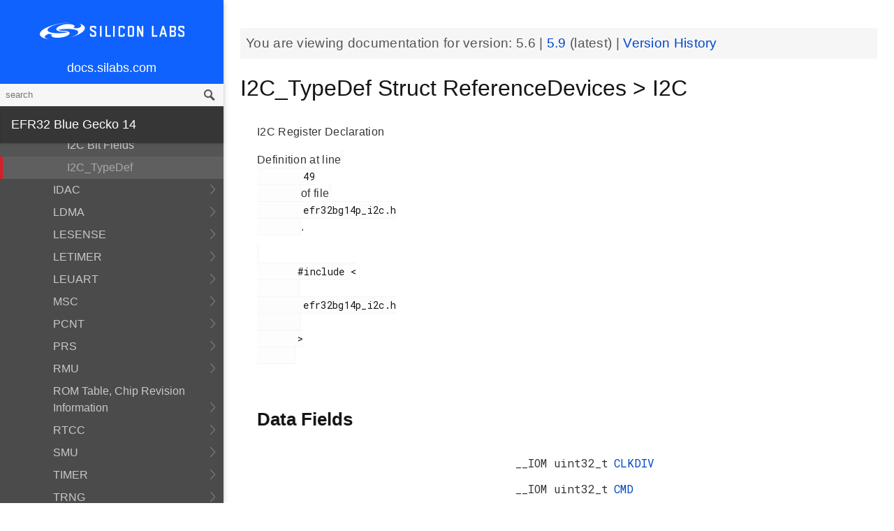

--- FILE ---
content_type: text/html; charset=utf-8
request_url: https://docs.silabs.com/mcu/5.6/efr32bg14/structI2C-TypeDef
body_size: 8553
content:
<!DOCTYPE html>
<html lang="en">
 <head>
  <script async="" src="https://www.googletagmanager.com/gtag/js?id=UA-160330710-1">
  </script>
  <script>
   window.dataLayer = window.dataLayer || [];
function gtag(){dataLayer.push(arguments);}
gtag('js', new Date());
gtag('config', 'UA-160330710-1');
  </script>
  <meta charset="utf-8"/>
  <meta content="IE=edge,chrome=1" http-equiv="X-UA-Compatible"/>
  <meta content="width=device-width, initial-scale=1.0, maximum-scale=1, user-scalable=0" name="viewport"/>
  <meta name="google" value="notranslate"/>
  <meta content="yes" name="mobile-web-app-capable"/>
  <meta content="yes" name="apple-mobile-web-app-capable"/>
  <meta content="black-translucent" name="apple-mobile-web-app-status-bar-style"/>
  <meta content="#444547" name="theme-color"/>
  <meta content="width=device-width, initial-scale=1, user-scalable=no" name="viewport"/>
  <meta content="Software API documentation" name="content-type"/>
  <meta content="32 bit MCU SDK" name="software-development-kits"/>
  <meta content="Wireless" name="product-line"/>
  <meta content="Bluetooth Low Energy" name="product-category"/>
  <meta content="EFR32BG12 Series 1 SoC, EFR32BG13 Series 1 SoC, EFR32BG14 Series 1 SoC, EFR32BG1 Series 1 SoC, EFR32BG21 Series 2 SoC, EFR32BG1 Series 1 Modules, EFR32BG13 Series 1 Modules " name="product-family"/>
  <meta content="Microcontrollers,Microcontrollers|32-bit MCUs,Microcontrollers|32-bit MCUs|Zero Gecko" name="product-hierarchy"/>
  <meta content="Documents,Documents|MCU,Documents|MCU|efr32bg14,Documents|MCU|efr32bg14|v5.6" name="docs-hierarchy"/>
  <title>
   I2C_TypeDef Struct ReferenceDevices &gt; I2C - v5.6 - MCU EFR32BG14 API Documentation Silicon Labs
  </title>
  <link href="/assets/styles.css" rel="stylesheet"/>
  <script src="http://assets.adobedtm.com/3190d43a5459fc8adf7e79701f27ec76e8640f17/satelliteLib-90b20114fd9a5a718deac08d9895cd97209e7a18.js">
  </script>
 </head>
 <body>
  <nav class="navbar">
   <div class="search-bar">
    <input class="search-input" placeholder="search"/>
    <input class="search-button" type="button"/>
   </div>
   <div class="menu-icon">
   </div>
   <div class="container">
    <a href="https://docs.silabs.com/">
     docs.silabs.com
    </a>
   </div>
  </nav>
  <nav class="menu nocontent">
   <div class="top">
    <a class="logo" href="https://silabs.com/">
    </a>
    <a class="home" href="https://docs.silabs.com/">
     docs.silabs.com
    </a>
    <div class="search-bar">
     <input class="search-input" placeholder="search"/>
     <input class="search-button" type="button"/>
     <div class="search-site">
      <h5>
       Search in:
      </h5>
      <div class="search-site-selector">
       <span class="root" data-level="0">
        docs
       </span>
      </div>
     </div>
    </div>
   </div>
   <div class="main">
    <h3 id="efr32-blue-gecko-14">
     EFR32 Blue Gecko 14
    </h3>
    <ul>
     <li>
      <a href="index">
       MCU and Peripherals
      </a>
     </li>
     <li>
      <a href="modules">
       Modules
      </a>
      <ul>
       <li>
        <a href="group-BSP">
         BSP
        </a>
        <ul>
         <li>
          <a href="group-BSP-DK">
           API for DKs
          </a>
          <ul>
           <li>
            <a href="structBC-TypeDef">
             BC_TypeDef
            </a>
           </li>
          </ul>
         </li>
         <li>
          <a href="group-BSP-STK">
           API for STKs and WSTKs
          </a>
          <ul>
           <li>
            <a href="structBCP-Packet">
             BCP_Packet
            </a>
           </li>
           <li>
            <a href="structBCP-Packet-">
             BCP_Packet_
            </a>
           </li>
           <li>
            <a href="structBCP-PacketHeader">
             BCP_PacketHeader
            </a>
           </li>
          </ul>
         </li>
         <li>
          <a href="group-BSPCOMMON">
           Common BSP for all kits
          </a>
         </li>
         <li>
          <a href="group-BSP-INIT">
           Device Initialization
          </a>
         </li>
         <li>
          <a href="group-TBSense-BSP">
           Thunderboard Sense BSP
          </a>
          <ul>
           <li>
            <a href="group-BAP">
             BAP - Barometric Pressure Sensor
            </a>
            <ul>
             <li>
              <a href="struct-BAP-Config">
               __BAP_Config
              </a>
             </li>
            </ul>
           </li>
           <li>
            <a href="group-BOARD-4160">
             BOARD Module for Thunderboard Sense
            </a>
            <ul>
             <li>
              <a href="group-PIC-defs">
               Power and Interrupt Controller Definitions
              </a>
             </li>
            </ul>
           </li>
           <li>
            <a href="group-BOARD-4166">
             BOARD Module for Thunderboard Sense 2
            </a>
           </li>
           <li>
            <a href="group-CCS811">
             CCS811 - Indoor Air Quality Sensor
            </a>
           </li>
           <li>
            <a href="group-HALL">
             HALL - Hall Effect Sensor
            </a>
            <ul>
             <li>
              <a href="group-Si7210">
               Si7210 - Hall Effect Sensor
              </a>
             </li>
             <li>
              <a href="struct-HALL-Config">
               __HALL_Config
              </a>
             </li>
            </ul>
           </li>
           <li>
            <a href="group-ICM20648">
             ICM20648 - 6-axis Motion Sensor Driver
            </a>
           </li>
           <li>
            <a href="group-IMU">
             IMU - Inertial Measurement Unit
            </a>
            <ul>
             <li>
              <a href="struct-IMU-SensorFusion">
               _IMU_SensorFusion
              </a>
             </li>
            </ul>
           </li>
           <li>
            <a href="group-Mic">
             MIC - Microphone Driver (ADC)
            </a>
           </li>
           <li>
            <a href="group-Mic-i2s">
             MIC - Microphone Driver (I2S)
            </a>
           </li>
           <li>
            <a href="group-Si1133">
             SI1133 - Ambient Light and UV Index Sensor
            </a>
            <ul>
             <li>
              <a href="structSI1133-Coeff-TypeDef">
               SI1133_Coeff_TypeDef
              </a>
             </li>
             <li>
              <a href="structSI1133-LuxCoeff-TypeDef">
               SI1133_LuxCoeff_TypeDef
              </a>
             </li>
             <li>
              <a href="structSI1133-Samples-TypeDef">
               SI1133_Samples_TypeDef
              </a>
             </li>
            </ul>
           </li>
           <li>
            <a href="group-Si7021">
             SI7021 - Relative Humidity and Temperature Sensor
            </a>
           </li>
           <li>
            <a href="group-Util">
             Utility Functions
            </a>
           </li>
          </ul>
         </li>
        </ul>
       </li>
       <li>
        <a href="group-Parts">
         Devices
        </a>
        <ul>
         <li>
          <a href="group-EFR32BG14P-ACMP">
           ACMP
          </a>
          <ul>
           <li>
            <a href="group-EFR32BG14P-ACMP-BitFields">
             ACMP Bit Fields
            </a>
           </li>
           <li>
            <a href="structACMP-TypeDef">
             ACMP_TypeDef
            </a>
           </li>
          </ul>
         </li>
         <li>
          <a href="group-EFR32BG14P-ADC">
           ADC
          </a>
          <ul>
           <li>
            <a href="group-EFR32BG14P-ADC-BitFields">
             ADC Bit Fields
            </a>
           </li>
           <li>
            <a href="structADC-TypeDef">
             ADC_TypeDef
            </a>
           </li>
          </ul>
         </li>
         <li>
          <a href="group-EFR32BG14P-Alternate-Function">
           Alternate Function
          </a>
          <ul>
           <li>
            <a href="group-EFR32BG14P-AF-Pins">
             Alternate Function Pins
            </a>
           </li>
           <li>
            <a href="group-EFR32BG14P-AF-Ports">
             Alternate Function Ports
            </a>
           </li>
          </ul>
         </li>
         <li>
          <a href="group-EFR32BG14P-CMU">
           CMU
          </a>
          <ul>
           <li>
            <a href="group-EFR32BG14P-CMU-BitFields">
             CMU Bit Fields
            </a>
           </li>
           <li>
            <a href="structCMU-TypeDef">
             CMU_TypeDef
            </a>
           </li>
          </ul>
         </li>
         <li>
          <a href="group-EFR32BG14P-CRYOTIMER">
           CRYOTIMER
          </a>
          <ul>
           <li>
            <a href="group-EFR32BG14P-CRYOTIMER-BitFields">
             CRYOTIMER Bit Fields
            </a>
           </li>
           <li>
            <a href="structCRYOTIMER-TypeDef">
             CRYOTIMER_TypeDef
            </a>
           </li>
          </ul>
         </li>
         <li>
          <a href="group-EFR32BG14P-CRYPTO">
           CRYPTO
          </a>
          <ul>
           <li>
            <a href="group-EFR32BG14P-CRYPTO-BitFields">
             CRYPTO Bit Fields
            </a>
           </li>
           <li>
            <a href="structCRYPTO-TypeDef">
             CRYPTO_TypeDef
            </a>
           </li>
          </ul>
         </li>
         <li>
          <a href="group-EFR32BG14P-DMA-DESCRIPTOR">
           DMA Descriptor
          </a>
          <ul>
           <li>
            <a href="structDMA-DESCRIPTOR-TypeDef">
             DMA_DESCRIPTOR_TypeDef
            </a>
           </li>
          </ul>
         </li>
         <li>
          <a href="group-EFR32BG14P-DMAREQ">
           DMAREQ
          </a>
          <ul>
           <li>
            <a href="group-EFR32BG14P-DMAREQ-BitFields">
             DMAREQ Bit Fields
            </a>
           </li>
          </ul>
         </li>
         <li>
          <a href="group-EFR32BG14P-DEVINFO">
           Device Information and Calibration
          </a>
          <ul>
           <li>
            <a href="group-EFR32BG14P-DEVINFO-BitFields">
             DEVINFO Bit Fields
            </a>
           </li>
           <li>
            <a href="structDEVINFO-TypeDef">
             DEVINFO_TypeDef
            </a>
           </li>
          </ul>
         </li>
         <li>
          <a href="group-EFR32">
           EFR32
          </a>
         </li>
         <li>
          <a href="group-EFR32BG14P733F256GM48">
           EFR32BG14P733F256GM48
          </a>
          <ul>
           <li>
            <a href="group-EFR32BG14P733F256GM48-BitFields">
             Bit Fields
            </a>
            <ul>
             <li>
              <a href="group-EFR32BG14P733F256GM48-WTIMER">
               EFR32BG14P733F256GM48_WTIMER
              </a>
              <ul>
               <li>
                <a href="group-EFR32BG14P733F256GM48-WTIMER-BitFields">
                 WTIMER Bit Fields
                </a>
               </li>
              </ul>
             </li>
             <li>
              <a href="group-EFR32BG14P733F256GM48-UNLOCK">
               Unlock Codes
              </a>
             </li>
            </ul>
           </li>
           <li>
            <a href="group-EFR32BG14P733F256GM48-Core">
             Core
            </a>
           </li>
           <li>
            <a href="group-EFR32BG14P733F256GM48-Part">
             Part
            </a>
           </li>
           <li>
            <a href="group-EFR32BG14P733F256GM48-Peripheral-Declaration">
             Peripheral Declarations
            </a>
           </li>
           <li>
            <a href="group-EFR32BG14P733F256GM48-Peripheral-Base">
             Peripheral Memory Map
            </a>
           </li>
           <li>
            <a href="group-EFR32BG14P733F256GM48-Peripheral-Offsets">
             Peripheral Offsets
            </a>
           </li>
           <li>
            <a href="group-EFR32BG14P733F256GM48-Peripheral-TypeDefs">
             Peripheral TypeDefs
            </a>
           </li>
          </ul>
         </li>
         <li>
          <a href="group-EFR32BG14P-EMU">
           EMU
          </a>
          <ul>
           <li>
            <a href="group-EFR32BG14P-EMU-BitFields">
             EMU Bit Fields
            </a>
           </li>
           <li>
            <a href="structEMU-TypeDef">
             EMU_TypeDef
            </a>
           </li>
          </ul>
         </li>
         <li>
          <a href="group-EFR32BG14P-FPUEH">
           FPUEH
          </a>
          <ul>
           <li>
            <a href="group-EFR32BG14P-FPUEH-BitFields">
             FPUEH Bit Fields
            </a>
           </li>
           <li>
            <a href="structFPUEH-TypeDef">
             FPUEH_TypeDef
            </a>
           </li>
          </ul>
         </li>
         <li>
          <a href="group-EFR32BG14P-GPCRC">
           GPCRC
          </a>
          <ul>
           <li>
            <a href="group-EFR32BG14P-GPCRC-BitFields">
             GPCRC Bit Fields
            </a>
           </li>
           <li>
            <a href="structGPCRC-TypeDef">
             GPCRC_TypeDef
            </a>
           </li>
          </ul>
         </li>
         <li>
          <a href="group-EFR32BG14P-GPIO">
           GPIO
          </a>
          <ul>
           <li>
            <a href="group-EFR32BG14P-GPIO-BitFields">
             GPIO Bit Fields
            </a>
           </li>
           <li>
            <a href="structGPIO-P-TypeDef">
             GPIO_P_TypeDef
            </a>
           </li>
           <li>
            <a href="structGPIO-TypeDef">
             GPIO_TypeDef
            </a>
           </li>
          </ul>
         </li>
         <li>
          <a href="group-EFR32BG14P-I2C">
           I2C
          </a>
          <ul>
           <li>
            <a href="group-EFR32BG14P-I2C-BitFields">
             I2C Bit Fields
            </a>
           </li>
           <li>
            <a href="structI2C-TypeDef">
             I2C_TypeDef
            </a>
           </li>
          </ul>
         </li>
         <li>
          <a href="group-EFR32BG14P-IDAC">
           IDAC
          </a>
          <ul>
           <li>
            <a href="group-EFR32BG14P-IDAC-BitFields">
             IDAC Bit Fields
            </a>
           </li>
           <li>
            <a href="structIDAC-TypeDef">
             IDAC_TypeDef
            </a>
           </li>
          </ul>
         </li>
         <li>
          <a href="group-EFR32BG14P-LDMA">
           LDMA
          </a>
          <ul>
           <li>
            <a href="group-EFR32BG14P-LDMA-BitFields">
             LDMA Bit Fields
            </a>
           </li>
           <li>
            <a href="structLDMA-CH-TypeDef">
             LDMA_CH_TypeDef
            </a>
           </li>
           <li>
            <a href="structLDMA-TypeDef">
             LDMA_TypeDef
            </a>
           </li>
          </ul>
         </li>
         <li>
          <a href="group-EFR32BG14P-LESENSE">
           LESENSE
          </a>
          <ul>
           <li>
            <a href="group-EFR32BG14P-LESENSE-BitFields">
             LESENSE Bit Fields
            </a>
           </li>
           <li>
            <a href="structLESENSE-BUF-TypeDef">
             LESENSE_BUF_TypeDef
            </a>
           </li>
           <li>
            <a href="structLESENSE-CH-TypeDef">
             LESENSE_CH_TypeDef
            </a>
           </li>
           <li>
            <a href="structLESENSE-ST-TypeDef">
             LESENSE_ST_TypeDef
            </a>
           </li>
           <li>
            <a href="structLESENSE-TypeDef">
             LESENSE_TypeDef
            </a>
           </li>
          </ul>
         </li>
         <li>
          <a href="group-EFR32BG14P-LETIMER">
           LETIMER
          </a>
          <ul>
           <li>
            <a href="group-EFR32BG14P-LETIMER-BitFields">
             LETIMER Bit Fields
            </a>
           </li>
           <li>
            <a href="structLETIMER-TypeDef">
             LETIMER_TypeDef
            </a>
           </li>
          </ul>
         </li>
         <li>
          <a href="group-EFR32BG14P-LEUART">
           LEUART
          </a>
          <ul>
           <li>
            <a href="group-EFR32BG14P-LEUART-BitFields">
             LEUART Bit Fields
            </a>
           </li>
           <li>
            <a href="structLEUART-TypeDef">
             LEUART_TypeDef
            </a>
           </li>
          </ul>
         </li>
         <li>
          <a href="group-EFR32BG14P-MSC">
           MSC
          </a>
          <ul>
           <li>
            <a href="group-EFR32BG14P-MSC-BitFields">
             MSC Bit Fields
            </a>
           </li>
           <li>
            <a href="structMSC-TypeDef">
             MSC_TypeDef
            </a>
           </li>
          </ul>
         </li>
         <li>
          <a href="group-EFR32BG14P-PCNT">
           PCNT
          </a>
          <ul>
           <li>
            <a href="group-EFR32BG14P-PCNT-BitFields">
             PCNT Bit Fields
            </a>
           </li>
           <li>
            <a href="structPCNT-TypeDef">
             PCNT_TypeDef
            </a>
           </li>
          </ul>
         </li>
         <li>
          <a href="group-EFR32BG14P-PRS">
           PRS
          </a>
          <ul>
           <li>
            <a href="group-EFR32BG14P-PRS-BitFields">
             PRS Bit Fields
            </a>
           </li>
           <li>
            <a href="group-EFR32BG14P-PRS-Signals">
             PRS Signals
            </a>
           </li>
           <li>
            <a href="structPRS-CH-TypeDef">
             PRS_CH_TypeDef
            </a>
           </li>
           <li>
            <a href="structPRS-TypeDef">
             PRS_TypeDef
            </a>
           </li>
          </ul>
         </li>
         <li>
          <a href="group-EFR32BG14P-RMU">
           RMU
          </a>
          <ul>
           <li>
            <a href="group-EFR32BG14P-RMU-BitFields">
             RMU Bit Fields
            </a>
           </li>
           <li>
            <a href="structRMU-TypeDef">
             RMU_TypeDef
            </a>
           </li>
          </ul>
         </li>
         <li>
          <a href="group-EFR32BG14P-ROMTABLE">
           ROM Table, Chip Revision Information
          </a>
          <ul>
           <li>
            <a href="group-EFR32BG14P-ROMTABLE-BitFields">
             ROM Table Bit Field definitions
            </a>
           </li>
           <li>
            <a href="structROMTABLE-TypeDef">
             ROMTABLE_TypeDef
            </a>
           </li>
          </ul>
         </li>
         <li>
          <a href="group-EFR32BG14P-RTCC">
           RTCC
          </a>
          <ul>
           <li>
            <a href="group-EFR32BG14P-RTCC-BitFields">
             RTCC Bit Fields
            </a>
           </li>
           <li>
            <a href="structRTCC-CC-TypeDef">
             RTCC_CC_TypeDef
            </a>
           </li>
           <li>
            <a href="structRTCC-RET-TypeDef">
             RTCC_RET_TypeDef
            </a>
           </li>
           <li>
            <a href="structRTCC-TypeDef">
             RTCC_TypeDef
            </a>
           </li>
          </ul>
         </li>
         <li>
          <a href="group-EFR32BG14P-SMU">
           SMU
          </a>
          <ul>
           <li>
            <a href="group-EFR32BG14P-SMU-BitFields">
             SMU Bit Fields
            </a>
           </li>
           <li>
            <a href="structSMU-TypeDef">
             SMU_TypeDef
            </a>
           </li>
          </ul>
         </li>
         <li>
          <a href="group-EFR32BG14P-TIMER">
           TIMER
          </a>
          <ul>
           <li>
            <a href="group-EFR32BG14P-TIMER-BitFields">
             TIMER Bit Fields
            </a>
           </li>
           <li>
            <a href="structTIMER-CC-TypeDef">
             TIMER_CC_TypeDef
            </a>
           </li>
           <li>
            <a href="structTIMER-TypeDef">
             TIMER_TypeDef
            </a>
           </li>
          </ul>
         </li>
         <li>
          <a href="group-EFR32BG14P-TRNG">
           TRNG
          </a>
          <ul>
           <li>
            <a href="group-EFR32BG14P-TRNG-BitFields">
             TRNG Bit Fields
            </a>
           </li>
           <li>
            <a href="structTRNG-TypeDef">
             TRNG_TypeDef
            </a>
           </li>
          </ul>
         </li>
         <li>
          <a href="group-EFR32BG14P-USART">
           USART
          </a>
          <ul>
           <li>
            <a href="group-EFR32BG14P-USART-BitFields">
             USART Bit Fields
            </a>
           </li>
           <li>
            <a href="structUSART-TypeDef">
             USART_TypeDef
            </a>
           </li>
          </ul>
         </li>
         <li>
          <a href="group-EFR32BG14P-VDAC">
           VDAC
          </a>
          <ul>
           <li>
            <a href="group-EFR32BG14P-VDAC-BitFields">
             VDAC Bit Fields
            </a>
           </li>
           <li>
            <a href="structVDAC-OPA-TypeDef">
             VDAC_OPA_TypeDef
            </a>
           </li>
           <li>
            <a href="structVDAC-TypeDef">
             VDAC_TypeDef
            </a>
           </li>
          </ul>
         </li>
         <li>
          <a href="group-EFR32BG14P-WDOG">
           WDOG
          </a>
          <ul>
           <li>
            <a href="group-EFR32BG14P-WDOG-BitFields">
             WDOG Bit Fields
            </a>
           </li>
           <li>
            <a href="structWDOG-PCH-TypeDef">
             WDOG_PCH_TypeDef
            </a>
           </li>
           <li>
            <a href="structWDOG-TypeDef">
             WDOG_TypeDef
            </a>
           </li>
          </ul>
         </li>
         <li>
          <a href="structGPIO-P-TypeDef">
           GPIO_P_TypeDef
          </a>
         </li>
         <li>
          <a href="structLDMA-CH-TypeDef">
           LDMA_CH_TypeDef
          </a>
         </li>
         <li>
          <a href="structLESENSE-BUF-TypeDef">
           LESENSE_BUF_TypeDef
          </a>
         </li>
         <li>
          <a href="structLESENSE-CH-TypeDef">
           LESENSE_CH_TypeDef
          </a>
         </li>
         <li>
          <a href="structLESENSE-ST-TypeDef">
           LESENSE_ST_TypeDef
          </a>
         </li>
         <li>
          <a href="structPRS-CH-TypeDef">
           PRS_CH_TypeDef
          </a>
         </li>
         <li>
          <a href="structRTCC-CC-TypeDef">
           RTCC_CC_TypeDef
          </a>
         </li>
         <li>
          <a href="structRTCC-RET-TypeDef">
           RTCC_RET_TypeDef
          </a>
         </li>
         <li>
          <a href="structTIMER-CC-TypeDef">
           TIMER_CC_TypeDef
          </a>
         </li>
         <li>
          <a href="structVDAC-OPA-TypeDef">
           VDAC_OPA_TypeDef
          </a>
         </li>
         <li>
          <a href="structWDOG-PCH-TypeDef">
           WDOG_PCH_TypeDef
          </a>
         </li>
        </ul>
       </li>
       <li>
        <a href="group-emdrv">
         EMDRV
        </a>
        <ul>
         <li>
          <a href="group-DMADRV">
           DMADRV
          </a>
         </li>
         <li>
          <a href="group-EZRADIODRV">
           EZRADIODRV
          </a>
          <ul>
           <li>
            <a href="group-API-Layer">
             API_Layer
            </a>
           </li>
           <li>
            <a href="group-COMM-Layer">
             COMM_Layer
            </a>
           </li>
           <li>
            <a href="group-HAL-Layer">
             HAL_Layer
            </a>
           </li>
           <li>
            <a href="group-Plugin-System">
             Plugin_System
            </a>
            <ul>
             <li>
              <a href="group-Auto-ACK-Plugin">
               Auto_ACK_Plugin
              </a>
              <ul>
               <li>
                <a href="structEZRADIODRV-AutoAckHandle">
                 EZRADIODRV_AutoAckHandle
                </a>
               </li>
              </ul>
             </li>
             <li>
              <a href="group-CRC-Error-Plugin">
               CRC_Error_Plugin
              </a>
              <ul>
               <li>
                <a href="structEZRADIODRV-PacketCrcErrorHandle">
                 EZRADIODRV_PacketCrcErrorHandle
                </a>
               </li>
              </ul>
             </li>
             <li>
              <a href="group-Direct-Receive-Plugin">
               Direct_Receive_Plugin
              </a>
              <ul>
               <li>
                <a href="structEZRADIODRV-DirectRxHandle">
                 EZRADIODRV_DirectRxHandle
                </a>
               </li>
              </ul>
             </li>
             <li>
              <a href="group-Direct-Transmit-Plugin">
               Direct_Transmit_Plugin
              </a>
              <ul>
               <li>
                <a href="structEZRADIODRV-DirectTxHandle">
                 EZRADIODRV_DirectTxHandle
                </a>
               </li>
              </ul>
             </li>
             <li>
              <a href="group-PN9-Plugin">
               PN9_Plugin
              </a>
              <ul>
               <li>
                <a href="structEZRADIODRV-Pn9Handle">
                 EZRADIODRV_Pn9Handle
                </a>
               </li>
              </ul>
             </li>
             <li>
              <a href="group-Plugin-Manager">
               Plugin_Manager
              </a>
              <ul>
               <li>
                <a href="structEZRADIODRV-HandleData">
                 EZRADIODRV_HandleData
                </a>
               </li>
              </ul>
             </li>
             <li>
              <a href="group-Receive-Plugin">
               Receive_Plugin
              </a>
              <ul>
               <li>
                <a href="structEZRADIODRV-PacketRxHandle">
                 EZRADIODRV_PacketRxHandle
                </a>
               </li>
              </ul>
             </li>
             <li>
              <a href="group-Transmit-Plugin">
               Transmit_Plugin
              </a>
              <ul>
               <li>
                <a href="structEZRADIODRV-FieldLength">
                 EZRADIODRV_FieldLength
                </a>
               </li>
               <li>
                <a href="structEZRADIODRV-PacketLengthConfig">
                 EZRADIODRV_PacketLengthConfig
                </a>
               </li>
               <li>
                <a href="structEZRADIODRV-PacketTxHandle">
                 EZRADIODRV_PacketTxHandle
                </a>
               </li>
              </ul>
             </li>
             <li>
              <a href="group-Unmod-Carrier-Plugin">
               Unmod_Carrier_Plugin
              </a>
              <ul>
               <li>
                <a href="structEZRADIODRV-UnmodCarrierHandle">
                 EZRADIODRV_UnmodCarrierHandle
                </a>
               </li>
              </ul>
             </li>
            </ul>
           </li>
          </ul>
         </li>
         <li>
          <a href="group-GPIOINT">
           GPIOINT
          </a>
         </li>
         <li>
          <a href="group-NVM">
           NVM
          </a>
         </li>
         <li>
          <a href="group-NVM3">
           NVM3
          </a>
          <ul>
           <li>
            <a href="group-NVM3Hal">
             NVM3Hal
            </a>
            <ul>
             <li>
              <a href="structnvm3-HalDeviceInfo">
               nvm3_HalDeviceInfo
              </a>
             </li>
            </ul>
           </li>
           <li>
            <a href="group-NVM3Lock">
             NVM3Lock
            </a>
           </li>
           <li>
            <a href="structnvm3-CacheEntry">
             nvm3_CacheEntry
            </a>
           </li>
           <li>
            <a href="structnvm3-Init-t">
             nvm3_Init_t
            </a>
           </li>
          </ul>
         </li>
         <li>
          <a href="group-RTCDRV">
           RTCDRV
          </a>
         </li>
         <li>
          <a href="group-SLEEP">
           SLEEP
          </a>
          <ul>
           <li>
            <a href="structSLEEP-Init-t">
             SLEEP_Init_t
            </a>
           </li>
          </ul>
         </li>
         <li>
          <a href="group-SPIDRV">
           SPIDRV
          </a>
          <ul>
           <li>
            <a href="structSPIDRV-HandleData">
             SPIDRV_HandleData
            </a>
           </li>
           <li>
            <a href="structSPIDRV-Init">
             SPIDRV_Init
            </a>
           </li>
          </ul>
         </li>
         <li>
          <a href="group-TEMPDRV">
           TEMPDRV
          </a>
         </li>
         <li>
          <a href="group-UARTDRV">
           UARTDRV
          </a>
          <ul>
           <li>
            <a href="structUARTDRV-Buffer-FifoQueue-t">
             UARTDRV_Buffer_FifoQueue_t
            </a>
           </li>
           <li>
            <a href="structUARTDRV-Buffer-t">
             UARTDRV_Buffer_t
            </a>
           </li>
           <li>
            <a href="structUARTDRV-HandleData">
             UARTDRV_HandleData
            </a>
           </li>
           <li>
            <a href="structUARTDRV-InitLeuart-t">
             UARTDRV_InitLeuart_t
            </a>
           </li>
           <li>
            <a href="structUARTDRV-InitUart-t">
             UARTDRV_InitUart_t
            </a>
           </li>
          </ul>
         </li>
         <li>
          <a href="group-USTIMER">
           USTIMER
          </a>
         </li>
        </ul>
       </li>
       <li>
        <a href="group-emlib">
         EMLIB
        </a>
        <ul>
         <li>
          <a href="group-ACMP">
           ACMP
          </a>
          <ul>
           <li>
            <a href="structACMP-CapsenseInit-TypeDef">
             ACMP_CapsenseInit_TypeDef
            </a>
           </li>
           <li>
            <a href="structACMP-Init-TypeDef">
             ACMP_Init_TypeDef
            </a>
           </li>
           <li>
            <a href="structACMP-VAConfig-TypeDef">
             ACMP_VAConfig_TypeDef
            </a>
           </li>
           <li>
            <a href="structACMP-VBConfig-TypeDef">
             ACMP_VBConfig_TypeDef
            </a>
           </li>
          </ul>
         </li>
         <li>
          <a href="group-ADC">
           ADC
          </a>
          <ul>
           <li>
            <a href="structADC-Init-TypeDef">
             ADC_Init_TypeDef
            </a>
           </li>
           <li>
            <a href="structADC-InitScan-TypeDef">
             ADC_InitScan_TypeDef
            </a>
           </li>
           <li>
            <a href="structADC-InitScanInput-TypeDef">
             ADC_InitScanInput_TypeDef
            </a>
           </li>
           <li>
            <a href="structADC-InitSingle-TypeDef">
             ADC_InitSingle_TypeDef
            </a>
           </li>
          </ul>
         </li>
         <li>
          <a href="group-ASSERT">
           ASSERT
          </a>
         </li>
         <li>
          <a href="group-BUS">
           BUS
          </a>
         </li>
         <li>
          <a href="group-CHIP">
           CHIP
          </a>
         </li>
         <li>
          <a href="group-CMU">
           CMU
          </a>
          <ul>
           <li>
            <a href="structCMU-DPLLInit-TypeDef">
             CMU_DPLLInit_TypeDef
            </a>
           </li>
           <li>
            <a href="structCMU-HFXOInit-TypeDef">
             CMU_HFXOInit_TypeDef
            </a>
           </li>
           <li>
            <a href="structCMU-LFXOInit-TypeDef">
             CMU_LFXOInit_TypeDef
            </a>
           </li>
          </ul>
         </li>
         <li>
          <a href="group-COMMON">
           COMMON
          </a>
         </li>
         <li>
          <a href="group-CORE">
           CORE
          </a>
          <ul>
           <li>
            <a href="structCORE-nvicMask-t">
             CORE_nvicMask_t
            </a>
           </li>
          </ul>
         </li>
         <li>
          <a href="group-CRYOTIMER">
           CRYOTIMER
          </a>
          <ul>
           <li>
            <a href="structCRYOTIMER-Init-TypeDef">
             CRYOTIMER_Init_TypeDef
            </a>
           </li>
          </ul>
         </li>
         <li>
          <a href="group-CRYPTO">
           CRYPTO
          </a>
         </li>
         <li>
          <a href="group-DBG">
           DBG
          </a>
         </li>
         <li>
          <a href="group-EMU">
           EMU
          </a>
          <ul>
           <li>
            <a href="structEMU-DCDCInit-TypeDef">
             EMU_DCDCInit_TypeDef
            </a>
           </li>
           <li>
            <a href="structEMU-EM01Init-TypeDef">
             EMU_EM01Init_TypeDef
            </a>
           </li>
           <li>
            <a href="structEMU-EM23Init-TypeDef">
             EMU_EM23Init_TypeDef
            </a>
           </li>
           <li>
            <a href="structEMU-EM4Init-TypeDef">
             EMU_EM4Init_TypeDef
            </a>
           </li>
           <li>
            <a href="structEMU-VmonHystInit-TypeDef">
             EMU_VmonHystInit_TypeDef
            </a>
           </li>
           <li>
            <a href="structEMU-VmonInit-TypeDef">
             EMU_VmonInit_TypeDef
            </a>
           </li>
          </ul>
         </li>
         <li>
          <a href="group-GPCRC">
           GPCRC
          </a>
          <ul>
           <li>
            <a href="structGPCRC-Init-TypeDef">
             GPCRC_Init_TypeDef
            </a>
           </li>
          </ul>
         </li>
         <li>
          <a href="group-GPIO">
           GPIO
          </a>
         </li>
         <li>
          <a href="group-I2C">
           I2C
          </a>
          <ul>
           <li>
            <a href="structI2C-Init-TypeDef">
             I2C_Init_TypeDef
            </a>
           </li>
           <li>
            <a href="structI2C-TransferSeq-TypeDef">
             I2C_TransferSeq_TypeDef
            </a>
           </li>
          </ul>
         </li>
         <li>
          <a href="group-IDAC">
           IDAC
          </a>
          <ul>
           <li>
            <a href="structIDAC-Init-TypeDef">
             IDAC_Init_TypeDef
            </a>
           </li>
          </ul>
         </li>
         <li>
          <a href="group-INT">
           INT
          </a>
         </li>
         <li>
          <a href="group-LDMA">
           LDMA
          </a>
          <ul>
           <li>
            <a href="unionLDMA-Descriptor-t">
             LDMA_Descriptor_t
            </a>
           </li>
           <li>
            <a href="structLDMA-Init-t">
             LDMA_Init_t
            </a>
           </li>
           <li>
            <a href="structLDMA-TransferCfg-t">
             LDMA_TransferCfg_t
            </a>
           </li>
          </ul>
         </li>
         <li>
          <a href="group-LESENSE">
           LESENSE
          </a>
          <ul>
           <li>
            <a href="structLESENSE-AltExDesc-TypeDef">
             LESENSE_AltExDesc_TypeDef
            </a>
           </li>
           <li>
            <a href="structLESENSE-ChAll-TypeDef">
             LESENSE_ChAll_TypeDef
            </a>
           </li>
           <li>
            <a href="structLESENSE-ChDesc-TypeDef">
             LESENSE_ChDesc_TypeDef
            </a>
           </li>
           <li>
            <a href="structLESENSE-ConfAltEx-TypeDef">
             LESENSE_ConfAltEx_TypeDef
            </a>
           </li>
           <li>
            <a href="structLESENSE-CoreCtrlDesc-TypeDef">
             LESENSE_CoreCtrlDesc_TypeDef
            </a>
           </li>
           <li>
            <a href="structLESENSE-DecCtrlDesc-TypeDef">
             LESENSE_DecCtrlDesc_TypeDef
            </a>
           </li>
           <li>
            <a href="structLESENSE-DecStAll-TypeDef">
             LESENSE_DecStAll_TypeDef
            </a>
           </li>
           <li>
            <a href="structLESENSE-DecStCond-TypeDef">
             LESENSE_DecStCond_TypeDef
            </a>
           </li>
           <li>
            <a href="structLESENSE-DecStDesc-TypeDef">
             LESENSE_DecStDesc_TypeDef
            </a>
           </li>
           <li>
            <a href="structLESENSE-Init-TypeDef">
             LESENSE_Init_TypeDef
            </a>
           </li>
           <li>
            <a href="structLESENSE-PerCtrlDesc-TypeDef">
             LESENSE_PerCtrlDesc_TypeDef
            </a>
           </li>
           <li>
            <a href="structLESENSE-TimeCtrlDesc-TypeDef">
             LESENSE_TimeCtrlDesc_TypeDef
            </a>
           </li>
          </ul>
         </li>
         <li>
          <a href="group-LETIMER">
           LETIMER
          </a>
          <ul>
           <li>
            <a href="structLETIMER-Init-TypeDef">
             LETIMER_Init_TypeDef
            </a>
           </li>
          </ul>
         </li>
         <li>
          <a href="group-LEUART">
           LEUART
          </a>
          <ul>
           <li>
            <a href="structLEUART-Init-TypeDef">
             LEUART_Init_TypeDef
            </a>
           </li>
          </ul>
         </li>
         <li>
          <a href="group-MPU">
           MPU
          </a>
          <ul>
           <li>
            <a href="structMPU-RegionInit-TypeDef">
             MPU_RegionInit_TypeDef
            </a>
           </li>
          </ul>
         </li>
         <li>
          <a href="group-MSC">
           MSC
          </a>
          <ul>
           <li>
            <a href="structMSC-ExecConfig-TypeDef">
             MSC_ExecConfig_TypeDef
            </a>
           </li>
          </ul>
         </li>
         <li>
          <a href="group-OPAMP">
           OPAMP
          </a>
          <ul>
           <li>
            <a href="structOPAMP-Init-TypeDef">
             OPAMP_Init_TypeDef
            </a>
           </li>
          </ul>
         </li>
         <li>
          <a href="group-PCNT">
           PCNT
          </a>
          <ul>
           <li>
            <a href="structPCNT-Filter-TypeDef">
             PCNT_Filter_TypeDef
            </a>
           </li>
           <li>
            <a href="structPCNT-Init-TypeDef">
             PCNT_Init_TypeDef
            </a>
           </li>
           <li>
            <a href="structPCNT-TCC-TypeDef">
             PCNT_TCC_TypeDef
            </a>
           </li>
          </ul>
         </li>
         <li>
          <a href="group-PRS">
           PRS
          </a>
         </li>
         <li>
          <a href="group-RAMFUNC">
           RAMFUNC
          </a>
         </li>
         <li>
          <a href="group-RMU">
           RMU
          </a>
         </li>
         <li>
          <a href="group-RTCC">
           RTCC
          </a>
          <ul>
           <li>
            <a href="structRTCC-CCChConf-TypeDef">
             RTCC_CCChConf_TypeDef
            </a>
           </li>
           <li>
            <a href="structRTCC-Init-TypeDef">
             RTCC_Init_TypeDef
            </a>
           </li>
          </ul>
         </li>
         <li>
          <a href="group-SMU">
           SMU
          </a>
          <ul>
           <li>
            <a href="structSMU-Init-TypeDef">
             SMU_Init_TypeDef
            </a>
           </li>
           <li>
            <a href="structSMU-PrivilegedAccess-TypeDef">
             SMU_PrivilegedAccess_TypeDef
            </a>
           </li>
          </ul>
         </li>
         <li>
          <a href="group-SYSTEM">
           SYSTEM
          </a>
          <ul>
           <li>
            <a href="structSYSTEM-CalAddrVal-TypeDef">
             SYSTEM_CalAddrVal_TypeDef
            </a>
           </li>
           <li>
            <a href="structSYSTEM-ChipRevision-TypeDef">
             SYSTEM_ChipRevision_TypeDef
            </a>
           </li>
          </ul>
         </li>
         <li>
          <a href="group-TIMER">
           TIMER
          </a>
          <ul>
           <li>
            <a href="structTIMER-Init-TypeDef">
             TIMER_Init_TypeDef
            </a>
           </li>
           <li>
            <a href="structTIMER-InitCC-TypeDef">
             TIMER_InitCC_TypeDef
            </a>
           </li>
           <li>
            <a href="structTIMER-InitDTI-TypeDef">
             TIMER_InitDTI_TypeDef
            </a>
           </li>
          </ul>
         </li>
         <li>
          <a href="group-USART">
           USART
          </a>
          <ul>
           <li>
            <a href="structUSART-InitAsync-TypeDef">
             USART_InitAsync_TypeDef
            </a>
           </li>
           <li>
            <a href="structUSART-InitI2s-TypeDef">
             USART_InitI2s_TypeDef
            </a>
           </li>
           <li>
            <a href="structUSART-InitIrDA-TypeDef">
             USART_InitIrDA_TypeDef
            </a>
           </li>
           <li>
            <a href="structUSART-InitSync-TypeDef">
             USART_InitSync_TypeDef
            </a>
           </li>
           <li>
            <a href="structUSART-PrsTriggerInit-TypeDef">
             USART_PrsTriggerInit_TypeDef
            </a>
           </li>
          </ul>
         </li>
         <li>
          <a href="group-VDAC">
           VDAC
          </a>
          <ul>
           <li>
            <a href="structVDAC-Init-TypeDef">
             VDAC_Init_TypeDef
            </a>
           </li>
           <li>
            <a href="structVDAC-InitChannel-TypeDef">
             VDAC_InitChannel_TypeDef
            </a>
           </li>
          </ul>
         </li>
         <li>
          <a href="group-VERSION">
           VERSION
          </a>
         </li>
         <li>
          <a href="group-WDOG">
           WDOG
          </a>
          <ul>
           <li>
            <a href="structWDOG-Init-TypeDef">
             WDOG_Init_TypeDef
            </a>
           </li>
          </ul>
         </li>
        </ul>
       </li>
       <li>
        <a href="group-kitdrv">
         Kit Drivers
        </a>
        <ul>
         <li>
          <a href="group-CPT112S-I2C">
           CPT112S_I2C
          </a>
         </li>
         <li>
          <a href="group-CapSense">
           CapSense
          </a>
         </li>
         <li>
          <a href="group-Cdc">
           Cdc
          </a>
         </li>
         <li>
          <a href="group-Display">
           Display
          </a>
          <ul>
           <li>
            <a href="structDISPLAY-Device-t">
             DISPLAY_Device_t
            </a>
           </li>
           <li>
            <a href="structDISPLAY-Geometry-t">
             DISPLAY_Geometry_t
            </a>
           </li>
          </ul>
         </li>
         <li>
          <a href="group-DmaCtrl">
           DmaCtrl
          </a>
         </li>
         <li>
          <a href="group-Eeprom">
           Eeprom
          </a>
         </li>
         <li>
          <a href="group-HidKeyboard">
           HidKeyboard
          </a>
          <ul>
           <li>
            <a href="structHIDKBD-Init-t">
             HIDKBD_Init_t
            </a>
           </li>
           <li>
            <a href="structHIDKBD-KeyReport-t">
             HIDKBD_KeyReport_t
            </a>
           </li>
          </ul>
         </li>
         <li>
          <a href="group-I2CSPM">
           I2CSPM
          </a>
          <ul>
           <li>
            <a href="structI2CSPM-Init-TypeDef">
             I2CSPM_Init_TypeDef
            </a>
           </li>
          </ul>
         </li>
         <li>
          <a href="group-ksz8851snl">
           Ksz8851snl
          </a>
          <ul>
           <li>
            <a href="structKSZ8851SLN-mib-s">
             KSZ8851SLN_mib_s
            </a>
           </li>
          </ul>
         </li>
         <li>
          <a href="group-MicroSd">
           MicroSd
          </a>
         </li>
         <li>
          <a href="group-Msd">
           Msd
          </a>
          <ul>
           <li>
            <a href="structMSDBOT-CBW-TypeDef">
             MSDBOT_CBW_TypeDef
            </a>
           </li>
           <li>
            <a href="structMSDBOT-CSW-TypeDef">
             MSDBOT_CSW_TypeDef
            </a>
           </li>
           <li>
            <a href="structMSDD-CmdStatus-TypeDef">
             MSDD_CmdStatus_TypeDef
            </a>
           </li>
           <li>
            <a href="structMSDSCSI-Inquiry-TypeDef">
             MSDSCSI_Inquiry_TypeDef
            </a>
           </li>
           <li>
            <a href="structMSDSCSI-InquiryData-TypeDef">
             MSDSCSI_InquiryData_TypeDef
            </a>
           </li>
           <li>
            <a href="structMSDSCSI-Read10-TypeDef">
             MSDSCSI_Read10_TypeDef
            </a>
           </li>
           <li>
            <a href="structMSDSCSI-ReadCapacity-TypeDef">
             MSDSCSI_ReadCapacity_TypeDef
            </a>
           </li>
           <li>
            <a href="structMSDSCSI-ReadCapacityData-TypeDef">
             MSDSCSI_ReadCapacityData_TypeDef
            </a>
           </li>
           <li>
            <a href="structMSDSCSI-RequestSense-TypeDef">
             MSDSCSI_RequestSense_TypeDef
            </a>
           </li>
           <li>
            <a href="structMSDSCSI-RequestSenseData-TypeDef">
             MSDSCSI_RequestSenseData_TypeDef
            </a>
           </li>
           <li>
            <a href="structMSDSCSI-StartStopUnit-TypeDef">
             MSDSCSI_StartStopUnit_TypeDef
            </a>
           </li>
           <li>
            <a href="structMSDSCSI-Verify10-TypeDef">
             MSDSCSI_Verify10_TypeDef
            </a>
           </li>
           <li>
            <a href="structMSDSCSI-Write10-TypeDef">
             MSDSCSI_Write10_TypeDef
            </a>
           </li>
          </ul>
         </li>
         <li>
          <a href="group-NandFlash">
           NandFlash
          </a>
          <ul>
           <li>
            <a href="structNANDFLASH-Info-TypeDef">
             NANDFLASH_Info_TypeDef
            </a>
           </li>
          </ul>
         </li>
         <li>
          <a href="group-NorFlash">
           NorFlash
          </a>
          <ul>
           <li>
            <a href="structNORFLASH-Info-TypeDef">
             NORFLASH_Info_TypeDef
            </a>
           </li>
          </ul>
         </li>
         <li>
          <a href="group-RetargetIo">
           RetargetIo
          </a>
         </li>
         <li>
          <a href="group-SegmentLcd">
           SegmentLcd
          </a>
         </li>
         <li>
          <a href="group-Si114x">
           Si114x
          </a>
          <ul>
           <li>
            <a href="structSI114X-CAL-S">
             SI114X_CAL_S
            </a>
           </li>
           <li>
            <a href="structSI114X-IRQ-SAMPLE">
             SI114X_IRQ_SAMPLE
            </a>
           </li>
          </ul>
         </li>
         <li>
          <a href="group-Si7013">
           Si7013
          </a>
         </li>
         <li>
          <a href="group-Si72xx">
           Si72xx
          </a>
         </li>
         <li>
          <a href="group-TempSensor">
           TempSensor
          </a>
          <ul>
           <li>
            <a href="structTEMPSENS-Temp-TypeDef">
             TEMPSENS_Temp_TypeDef
            </a>
           </li>
          </ul>
         </li>
         <li>
          <a href="group-Textdisplay">
           Textdisplay
          </a>
          <ul>
           <li>
            <a href="structTEXTDISPLAY-Config-t">
             TEXTDISPLAY_Config_t
            </a>
           </li>
          </ul>
         </li>
         <li>
          <a href="group-Tft">
           Tft
          </a>
         </li>
         <li>
          <a href="group-Touch">
           Touch
          </a>
          <ul>
           <li>
            <a href="structTOUCH-Config-TypeDef">
             TOUCH_Config_TypeDef
            </a>
           </li>
           <li>
            <a href="structTOUCH-Pos-TypeDef">
             TOUCH_Pos_TypeDef
            </a>
           </li>
          </ul>
         </li>
         <li>
          <a href="group-Udelay">
           Udelay
          </a>
         </li>
         <li>
          <a href="group-UsbHid">
           UsbHid
          </a>
         </li>
         <li>
          <a href="group-VddCheck">
           VddCheck
          </a>
         </li>
        </ul>
       </li>
       <li>
        <a href="group-middleware">
         Platform Middleware
        </a>
        <ul>
         <li>
          <a href="group-cslib-group">
           Capacitive Sensing Firmware Library
          </a>
          <ul>
           <li>
            <a href="structSensorStruct-t">
             SensorStruct_t
            </a>
           </li>
           <li>
            <a href="unionSI-UU32">
             SI_UU32
            </a>
           </li>
          </ul>
         </li>
         <li>
          <a href="group-glib">
           GLIB
          </a>
          <ul>
           <li>
            <a href="struct-BMP-DataType">
             __BMP_DataType
            </a>
           </li>
           <li>
            <a href="struct-BMP-Header">
             __BMP_Header
            </a>
           </li>
           <li>
            <a href="struct-BMP-Palette">
             __BMP_Palette
            </a>
           </li>
           <li>
            <a href="struct-GLIB-Context-t">
             __GLIB_Context_t
            </a>
           </li>
           <li>
            <a href="struct-GLIB-Font-t">
             __GLIB_Font_t
            </a>
           </li>
           <li>
            <a href="struct-GLIB-Rectangle-t">
             __GLIB_Rectangle_t
            </a>
           </li>
          </ul>
         </li>
        </ul>
       </li>
      </ul>
     </li>
     <li>
      <a href="_version_history">
       Version History
      </a>
     </li>
    </ul>
    <p>
     <a href="deprecated">
     </a>
    </p>
    <h3 id="more-documentation">
     <a href="https://www.silabs.com/support/resources.p-wireless_bluetooth-low-energy_blue-gecko-bluetooth-low-energy-socs_efr32bg14p632f256im32.p-wireless_bluetooth-low-energy_blue-gecko-bluetooth-low-energy-socs_efr32bg14p632f256im48">
      More Documentation
     </a>
    </h3>
   </div>
   <div id="split-bar">
   </div>
  </nav>
  <div class="overlay">
  </div>
  <main class="content">
   <article>
    <p class="banner">
     You are viewing documentation for version:
     <em>
      5.6
     </em>
     |
     <a href="https://docs.silabs.com/mcu/latest/efr32bg14">
      5.9
     </a>
     (latest) |
     <a href="_version_history">
      Version History
     </a>
    </p>
    <div class="header">
     <div class="headertitle">
      <h1 class="title">
       I2C_TypeDef Struct ReferenceDevices &gt; I2C
      </h1>
     </div>
    </div>
    <div class="contents">
     <a id="details" name="details">
     </a>
     <div class="textblock">
      <p>
       I2C Register Declaration
      </p>
      <p>
       Definition at line
       <code>
        49
       </code>
       of file
       <code>
        efr32bg14p_i2c.h
       </code>
       .
      </p>
     </div>
     <p>
      <code>
       #include &lt;
       <code>
        efr32bg14p_i2c.h
       </code>
       &gt;
      </code>
     </p>
     <table class="memberdecls">
      <tbody>
       <tr class="heading">
        <td colspan="2">
         <h2 class="groupheader">
          <a name="pub-attribs">
          </a>
          Data Fields
         </h2>
        </td>
       </tr>
       <tr class="memitem">
        <td align="right" class="memItemLeft" valign="top">
         __IOM uint32_t
        </td>
        <td class="memItemRight" valign="bottom">
         <a class="el" href="structI2C-TypeDef#a00fcd76c17164af693d987bbe695ecf2">
          CLKDIV
         </a>
        </td>
       </tr>
       <tr class="separator">
        <td class="memSeparator" colspan="2">
        </td>
       </tr>
       <tr class="memitem">
        <td align="right" class="memItemLeft" valign="top">
         __IOM uint32_t
        </td>
        <td class="memItemRight" valign="bottom">
         <a class="el" href="structI2C-TypeDef#a542f81a9a57a5a03cc50bb9eca97f6ed">
          CMD
         </a>
        </td>
       </tr>
       <tr class="separator">
        <td class="memSeparator" colspan="2">
        </td>
       </tr>
       <tr class="memitem">
        <td align="right" class="memItemLeft" valign="top">
         __IOM uint32_t
        </td>
        <td class="memItemRight" valign="bottom">
         <a class="el" href="structI2C-TypeDef#ad18ca99556367ac789bf85db2d62dd5b">
          CTRL
         </a>
        </td>
       </tr>
       <tr class="separator">
        <td class="memSeparator" colspan="2">
        </td>
       </tr>
       <tr class="memitem">
        <td align="right" class="memItemLeft" valign="top">
         __IOM uint32_t
        </td>
        <td class="memItemRight" valign="bottom">
         <a class="el" href="structI2C-TypeDef#a7315a9a73a062ebde79104e86a3bff2c">
          IEN
         </a>
        </td>
       </tr>
       <tr class="separator">
        <td class="memSeparator" colspan="2">
        </td>
       </tr>
       <tr class="memitem">
        <td align="right" class="memItemLeft" valign="top">
         __IM uint32_t
        </td>
        <td class="memItemRight" valign="bottom">
         <a class="el" href="structI2C-TypeDef#a8981ccfa10717927620d11e99fcaeaf6">
          IF
         </a>
        </td>
       </tr>
       <tr class="separator">
        <td class="memSeparator" colspan="2">
        </td>
       </tr>
       <tr class="memitem">
        <td align="right" class="memItemLeft" valign="top">
         __IOM uint32_t
        </td>
        <td class="memItemRight" valign="bottom">
         <a class="el" href="structI2C-TypeDef#ad21f9e723cad450f6f8f73a866a58249">
          IFC
         </a>
        </td>
       </tr>
       <tr class="separator">
        <td class="memSeparator" colspan="2">
        </td>
       </tr>
       <tr class="memitem">
        <td align="right" class="memItemLeft" valign="top">
         __IOM uint32_t
        </td>
        <td class="memItemRight" valign="bottom">
         <a class="el" href="structI2C-TypeDef#a101c9146c717e95e035c869aa085f006">
          IFS
         </a>
        </td>
       </tr>
       <tr class="separator">
        <td class="memSeparator" colspan="2">
        </td>
       </tr>
       <tr class="memitem">
        <td align="right" class="memItemLeft" valign="top">
         __IOM uint32_t
        </td>
        <td class="memItemRight" valign="bottom">
         <a class="el" href="structI2C-TypeDef#a9f8f3c73645d932daa2aa1a1aa06f209">
          ROUTELOC0
         </a>
        </td>
       </tr>
       <tr class="separator">
        <td class="memSeparator" colspan="2">
        </td>
       </tr>
       <tr class="memitem">
        <td align="right" class="memItemLeft" valign="top">
         __IOM uint32_t
        </td>
        <td class="memItemRight" valign="bottom">
         <a class="el" href="structI2C-TypeDef#a5585c08fb9c1736414ec064642378aa1">
          ROUTEPEN
         </a>
        </td>
       </tr>
       <tr class="separator">
        <td class="memSeparator" colspan="2">
        </td>
       </tr>
       <tr class="memitem">
        <td align="right" class="memItemLeft" valign="top">
         __IM uint32_t
        </td>
        <td class="memItemRight" valign="bottom">
         <a class="el" href="structI2C-TypeDef#a846dd55f560e084da2e1b9136ae0b563">
          RXDATA
         </a>
        </td>
       </tr>
       <tr class="separator">
        <td class="memSeparator" colspan="2">
        </td>
       </tr>
       <tr class="memitem">
        <td align="right" class="memItemLeft" valign="top">
         __IM uint32_t
        </td>
        <td class="memItemRight" valign="bottom">
         <a class="el" href="structI2C-TypeDef#a248fbba9cb5e669447a8ac4ac39d2c24">
          RXDATAP
         </a>
        </td>
       </tr>
       <tr class="separator">
        <td class="memSeparator" colspan="2">
        </td>
       </tr>
       <tr class="memitem">
        <td align="right" class="memItemLeft" valign="top">
         __IM uint32_t
        </td>
        <td class="memItemRight" valign="bottom">
         <a class="el" href="structI2C-TypeDef#a8bc237d696e5bfe85b5bbbbc1012f1b8">
          RXDOUBLE
         </a>
        </td>
       </tr>
       <tr class="separator">
        <td class="memSeparator" colspan="2">
        </td>
       </tr>
       <tr class="memitem">
        <td align="right" class="memItemLeft" valign="top">
         __IM uint32_t
        </td>
        <td class="memItemRight" valign="bottom">
         <a class="el" href="structI2C-TypeDef#a65eafab26e7a253ddcab7a7213327404">
          RXDOUBLEP
         </a>
        </td>
       </tr>
       <tr class="separator">
        <td class="memSeparator" colspan="2">
        </td>
       </tr>
       <tr class="memitem">
        <td align="right" class="memItemLeft" valign="top">
         __IOM uint32_t
        </td>
        <td class="memItemRight" valign="bottom">
         <a class="el" href="structI2C-TypeDef#ac68f8b837ce82eb6a4c598696c9aabb9">
          SADDR
         </a>
        </td>
       </tr>
       <tr class="separator">
        <td class="memSeparator" colspan="2">
        </td>
       </tr>
       <tr class="memitem">
        <td align="right" class="memItemLeft" valign="top">
         __IOM uint32_t
        </td>
        <td class="memItemRight" valign="bottom">
         <a class="el" href="structI2C-TypeDef#ab77d389c9b563309c17f9297f96b6f14">
          SADDRMASK
         </a>
        </td>
       </tr>
       <tr class="separator">
        <td class="memSeparator" colspan="2">
        </td>
       </tr>
       <tr class="memitem">
        <td align="right" class="memItemLeft" valign="top">
         __IM uint32_t
        </td>
        <td class="memItemRight" valign="bottom">
         <a class="el" href="structI2C-TypeDef#a8e4db82ea389625ddddcecb7cacf4f59">
          STATE
         </a>
        </td>
       </tr>
       <tr class="separator">
        <td class="memSeparator" colspan="2">
        </td>
       </tr>
       <tr class="memitem">
        <td align="right" class="memItemLeft" valign="top">
         __IM uint32_t
        </td>
        <td class="memItemRight" valign="bottom">
         <a class="el" href="structI2C-TypeDef#ad04f6aa52e3a7d0d9e98097817ca3391">
          STATUS
         </a>
        </td>
       </tr>
       <tr class="separator">
        <td class="memSeparator" colspan="2">
        </td>
       </tr>
       <tr class="memitem">
        <td align="right" class="memItemLeft" valign="top">
         __IOM uint32_t
        </td>
        <td class="memItemRight" valign="bottom">
         <a class="el" href="structI2C-TypeDef#ab697847381c7e1a2fae88af207de8332">
          TXDATA
         </a>
        </td>
       </tr>
       <tr class="separator">
        <td class="memSeparator" colspan="2">
        </td>
       </tr>
       <tr class="memitem">
        <td align="right" class="memItemLeft" valign="top">
         __IOM uint32_t
        </td>
        <td class="memItemRight" valign="bottom">
         <a class="el" href="structI2C-TypeDef#a5545dab426e46ed3c2b4ec4fc9f2064b">
          TXDOUBLE
         </a>
        </td>
       </tr>
       <tr class="separator">
        <td class="memSeparator" colspan="2">
        </td>
       </tr>
      </tbody>
     </table>
     <h2 class="groupheader">
      Field Documentation
     </h2>
     <a class="anchor" id="a00fcd76c17164af693d987bbe695ecf2">
     </a>
     <div class="memitem">
      <div class="memproto">
       <table class="memname">
        <tbody>
         <tr>
          <td class="memname">
           __IOM uint32_t I2C_TypeDef::CLKDIV
          </td>
         </tr>
        </tbody>
       </table>
      </div>
      <div class="memdoc">
       <p>
        Clock Division Register
       </p>
       <p>
        Definition at line
        <code>
         54
        </code>
        of file
        <code>
         efr32bg14p_i2c.h
        </code>
        .
       </p>
       <p>
        Referenced by
        <a class="el" href="group-I2C#gaf2563ff04d4b24825a6c67f9ec4dcb80">
         I2C_BusFreqGet()
        </a>
        ,
        <a class="el" href="group-I2C#ga02fbf32736b2e6c756399ceeba9563a1">
         I2C_BusFreqSet()
        </a>
        , and
        <a class="el" href="group-I2C#ga602a1d2c64c05453bf9c1b1d52194678">
         I2C_Reset()
        </a>
        .
       </p>
      </div>
     </div>
     <a class="anchor" id="a542f81a9a57a5a03cc50bb9eca97f6ed">
     </a>
     <div class="memitem">
      <div class="memproto">
       <table class="memname">
        <tbody>
         <tr>
          <td class="memname">
           __IOM uint32_t I2C_TypeDef::CMD
          </td>
         </tr>
        </tbody>
       </table>
      </div>
      <div class="memdoc">
       <p>
        Command Register
       </p>
       <p>
        Definition at line
        <code>
         51
        </code>
        of file
        <code>
         efr32bg14p_i2c.h
        </code>
        .
       </p>
       <p>
        Referenced by
        <a class="el" href="group-I2C#ga602a1d2c64c05453bf9c1b1d52194678">
         I2C_Reset()
        </a>
        ,
        <a class="el" href="group-I2C#ga67983b3dbe7f028a97f765e421b3df56">
         I2C_Transfer()
        </a>
        , and
        <a class="el" href="group-I2C#gae2bf2ecc3d0c4f55e3511d4871b64b16">
         I2C_TransferInit()
        </a>
        .
       </p>
      </div>
     </div>
     <a class="anchor" id="ad18ca99556367ac789bf85db2d62dd5b">
     </a>
     <div class="memitem">
      <div class="memproto">
       <table class="memname">
        <tbody>
         <tr>
          <td class="memname">
           __IOM uint32_t I2C_TypeDef::CTRL
          </td>
         </tr>
        </tbody>
       </table>
      </div>
      <div class="memdoc">
       <p>
        Control Register
       </p>
       <p>
        Definition at line
        <code>
         50
        </code>
        of file
        <code>
         efr32bg14p_i2c.h
        </code>
        .
       </p>
       <p>
        Referenced by
        <a class="el" href="group-I2C#gaf2563ff04d4b24825a6c67f9ec4dcb80">
         I2C_BusFreqGet()
        </a>
        ,
        <a class="el" href="group-I2C#ga02fbf32736b2e6c756399ceeba9563a1">
         I2C_BusFreqSet()
        </a>
        ,
        <a class="el" href="group-I2C#gaca1c9ca46d6945a4696f8a34ab8c2ddf">
         I2C_Enable()
        </a>
        ,
        <a class="el" href="group-I2C#gab52e0fc0d3690e40f80a193d5b6fdd51">
         I2C_Init()
        </a>
        , and
        <a class="el" href="group-I2C#ga602a1d2c64c05453bf9c1b1d52194678">
         I2C_Reset()
        </a>
        .
       </p>
      </div>
     </div>
     <a class="anchor" id="a7315a9a73a062ebde79104e86a3bff2c">
     </a>
     <div class="memitem">
      <div class="memproto">
       <table class="memname">
        <tbody>
         <tr>
          <td class="memname">
           __IOM uint32_t I2C_TypeDef::IEN
          </td>
         </tr>
        </tbody>
       </table>
      </div>
      <div class="memdoc">
       <p>
        Interrupt Enable Register
       </p>
       <p>
        Definition at line
        <code>
         66
        </code>
        of file
        <code>
         efr32bg14p_i2c.h
        </code>
        .
       </p>
       <p>
        Referenced by
        <a class="el" href="group-I2C#gab52e0fc0d3690e40f80a193d5b6fdd51">
         I2C_Init()
        </a>
        ,
        <a class="el" href="group-I2C#gaa11c438128e5fa1d5860d0b7ad88fbfe">
         I2C_IntDisable()
        </a>
        ,
        <a class="el" href="group-I2C#ga0b472a05a39a4e1a94d6b1d6270b7aa1">
         I2C_IntEnable()
        </a>
        ,
        <a class="el" href="group-I2C#ga07fb903ff92be25133d287c967e87424">
         I2C_IntGetEnabled()
        </a>
        ,
        <a class="el" href="group-I2C#ga602a1d2c64c05453bf9c1b1d52194678">
         I2C_Reset()
        </a>
        ,
        <a class="el" href="group-I2C#ga67983b3dbe7f028a97f765e421b3df56">
         I2C_Transfer()
        </a>
        , and
        <a class="el" href="group-I2C#gae2bf2ecc3d0c4f55e3511d4871b64b16">
         I2C_TransferInit()
        </a>
        .
       </p>
      </div>
     </div>
     <a class="anchor" id="a8981ccfa10717927620d11e99fcaeaf6">
     </a>
     <div class="memitem">
      <div class="memproto">
       <table class="memname">
        <tbody>
         <tr>
          <td class="memname">
           __IM uint32_t I2C_TypeDef::IF
          </td>
         </tr>
        </tbody>
       </table>
      </div>
      <div class="memdoc">
       <p>
        Interrupt Flag Register
       </p>
       <p>
        Definition at line
        <code>
         63
        </code>
        of file
        <code>
         efr32bg14p_i2c.h
        </code>
        .
       </p>
       <p>
        Referenced by
        <a class="el" href="group-I2C#ga6339175b1242ccf52567f43b969153c1">
         I2C_IntGet()
        </a>
        ,
        <a class="el" href="group-I2C#ga07fb903ff92be25133d287c967e87424">
         I2C_IntGetEnabled()
        </a>
        , and
        <a class="el" href="group-I2C#ga67983b3dbe7f028a97f765e421b3df56">
         I2C_Transfer()
        </a>
        .
       </p>
      </div>
     </div>
     <a class="anchor" id="ad21f9e723cad450f6f8f73a866a58249">
     </a>
     <div class="memitem">
      <div class="memproto">
       <table class="memname">
        <tbody>
         <tr>
          <td class="memname">
           __IOM uint32_t I2C_TypeDef::IFC
          </td>
         </tr>
        </tbody>
       </table>
      </div>
      <div class="memdoc">
       <p>
        Interrupt Flag Clear Register
       </p>
       <p>
        Definition at line
        <code>
         65
        </code>
        of file
        <code>
         efr32bg14p_i2c.h
        </code>
        .
       </p>
       <p>
        Referenced by
        <a class="el" href="group-I2C#ga928527f7065f6b8d4a2bb282bbf8b7cd">
         I2C_IntClear()
        </a>
        .
       </p>
      </div>
     </div>
     <a class="anchor" id="a101c9146c717e95e035c869aa085f006">
     </a>
     <div class="memitem">
      <div class="memproto">
       <table class="memname">
        <tbody>
         <tr>
          <td class="memname">
           __IOM uint32_t I2C_TypeDef::IFS
          </td>
         </tr>
        </tbody>
       </table>
      </div>
      <div class="memdoc">
       <p>
        Interrupt Flag Set Register
       </p>
       <p>
        Definition at line
        <code>
         64
        </code>
        of file
        <code>
         efr32bg14p_i2c.h
        </code>
        .
       </p>
       <p>
        Referenced by
        <a class="el" href="group-I2C#gab6d23302ba9e55d10ee19f20d91f170d">
         I2C_IntSet()
        </a>
        .
       </p>
      </div>
     </div>
     <a class="anchor" id="a9f8f3c73645d932daa2aa1a1aa06f209">
     </a>
     <div class="memitem">
      <div class="memproto">
       <table class="memname">
        <tbody>
         <tr>
          <td class="memname">
           __IOM uint32_t I2C_TypeDef::ROUTELOC0
          </td>
         </tr>
        </tbody>
       </table>
      </div>
      <div class="memdoc">
       <p>
        I/O Routing Location Register
       </p>
       <p>
        Definition at line
        <code>
         68
        </code>
        of file
        <code>
         efr32bg14p_i2c.h
        </code>
        .
       </p>
       <p>
        Referenced by
        <a class="el" href="group-I2CSPM#ga65556785bb5d714b23e1149d8ed742e5">
         I2CSPM_Init()
        </a>
        .
       </p>
      </div>
     </div>
     <a class="anchor" id="a5585c08fb9c1736414ec064642378aa1">
     </a>
     <div class="memitem">
      <div class="memproto">
       <table class="memname">
        <tbody>
         <tr>
          <td class="memname">
           __IOM uint32_t I2C_TypeDef::ROUTEPEN
          </td>
         </tr>
        </tbody>
       </table>
      </div>
      <div class="memdoc">
       <p>
        I/O Routing Pin Enable Register
       </p>
       <p>
        Definition at line
        <code>
         67
        </code>
        of file
        <code>
         efr32bg14p_i2c.h
        </code>
        .
       </p>
       <p>
        Referenced by
        <a class="el" href="group-I2CSPM#ga65556785bb5d714b23e1149d8ed742e5">
         I2CSPM_Init()
        </a>
        .
       </p>
      </div>
     </div>
     <a class="anchor" id="a846dd55f560e084da2e1b9136ae0b563">
     </a>
     <div class="memitem">
      <div class="memproto">
       <table class="memname">
        <tbody>
         <tr>
          <td class="memname">
           __IM uint32_t I2C_TypeDef::RXDATA
          </td>
         </tr>
        </tbody>
       </table>
      </div>
      <div class="memdoc">
       <p>
        Receive Buffer Data Register
       </p>
       <p>
        Definition at line
        <code>
         57
        </code>
        of file
        <code>
         efr32bg14p_i2c.h
        </code>
        .
       </p>
       <p>
        Referenced by
        <a class="el" href="group-I2C#ga67983b3dbe7f028a97f765e421b3df56">
         I2C_Transfer()
        </a>
        .
       </p>
      </div>
     </div>
     <a class="anchor" id="a248fbba9cb5e669447a8ac4ac39d2c24">
     </a>
     <div class="memitem">
      <div class="memproto">
       <table class="memname">
        <tbody>
         <tr>
          <td class="memname">
           __IM uint32_t I2C_TypeDef::RXDATAP
          </td>
         </tr>
        </tbody>
       </table>
      </div>
      <div class="memdoc">
       <p>
        Receive Buffer Data Peek Register
       </p>
       <p>
        Definition at line
        <code>
         59
        </code>
        of file
        <code>
         efr32bg14p_i2c.h
        </code>
        .
       </p>
      </div>
     </div>
     <a class="anchor" id="a8bc237d696e5bfe85b5bbbbc1012f1b8">
     </a>
     <div class="memitem">
      <div class="memproto">
       <table class="memname">
        <tbody>
         <tr>
          <td class="memname">
           __IM uint32_t I2C_TypeDef::RXDOUBLE
          </td>
         </tr>
        </tbody>
       </table>
      </div>
      <div class="memdoc">
       <p>
        Receive Buffer Double Data Register
       </p>
       <p>
        Definition at line
        <code>
         58
        </code>
        of file
        <code>
         efr32bg14p_i2c.h
        </code>
        .
       </p>
      </div>
     </div>
     <a class="anchor" id="a65eafab26e7a253ddcab7a7213327404">
     </a>
     <div class="memitem">
      <div class="memproto">
       <table class="memname">
        <tbody>
         <tr>
          <td class="memname">
           __IM uint32_t I2C_TypeDef::RXDOUBLEP
          </td>
         </tr>
        </tbody>
       </table>
      </div>
      <div class="memdoc">
       <p>
        Receive Buffer Double Data Peek Register
       </p>
       <p>
        Definition at line
        <code>
         60
        </code>
        of file
        <code>
         efr32bg14p_i2c.h
        </code>
        .
       </p>
      </div>
     </div>
     <a class="anchor" id="ac68f8b837ce82eb6a4c598696c9aabb9">
     </a>
     <div class="memitem">
      <div class="memproto">
       <table class="memname">
        <tbody>
         <tr>
          <td class="memname">
           __IOM uint32_t I2C_TypeDef::SADDR
          </td>
         </tr>
        </tbody>
       </table>
      </div>
      <div class="memdoc">
       <p>
        Slave Address Register
       </p>
       <p>
        Definition at line
        <code>
         55
        </code>
        of file
        <code>
         efr32bg14p_i2c.h
        </code>
        .
       </p>
       <p>
        Referenced by
        <a class="el" href="group-I2C#ga602a1d2c64c05453bf9c1b1d52194678">
         I2C_Reset()
        </a>
        ,
        <a class="el" href="group-I2C#ga18042cf363fe66fb94fcd724d07efad2">
         I2C_SlaveAddressGet()
        </a>
        , and
        <a class="el" href="group-I2C#ga6d7459b4e89456387a9ea5576612b01d">
         I2C_SlaveAddressSet()
        </a>
        .
       </p>
      </div>
     </div>
     <a class="anchor" id="ab77d389c9b563309c17f9297f96b6f14">
     </a>
     <div class="memitem">
      <div class="memproto">
       <table class="memname">
        <tbody>
         <tr>
          <td class="memname">
           __IOM uint32_t I2C_TypeDef::SADDRMASK
          </td>
         </tr>
        </tbody>
       </table>
      </div>
      <div class="memdoc">
       <p>
        Slave Address Mask Register
       </p>
       <p>
        Definition at line
        <code>
         56
        </code>
        of file
        <code>
         efr32bg14p_i2c.h
        </code>
        .
       </p>
       <p>
        Referenced by
        <a class="el" href="group-I2C#ga602a1d2c64c05453bf9c1b1d52194678">
         I2C_Reset()
        </a>
        ,
        <a class="el" href="group-I2C#ga0a0296ee95a311687feea28bac21d1ff">
         I2C_SlaveAddressMaskGet()
        </a>
        , and
        <a class="el" href="group-I2C#ga9ac1d9e8ab3c9303cfabaafe407b5b1e">
         I2C_SlaveAddressMaskSet()
        </a>
        .
       </p>
      </div>
     </div>
     <a class="anchor" id="a8e4db82ea389625ddddcecb7cacf4f59">
     </a>
     <div class="memitem">
      <div class="memproto">
       <table class="memname">
        <tbody>
         <tr>
          <td class="memname">
           __IM uint32_t I2C_TypeDef::STATE
          </td>
         </tr>
        </tbody>
       </table>
      </div>
      <div class="memdoc">
       <p>
        State Register
       </p>
       <p>
        Definition at line
        <code>
         52
        </code>
        of file
        <code>
         efr32bg14p_i2c.h
        </code>
        .
       </p>
       <p>
        Referenced by
        <a class="el" href="group-I2C#gae2bf2ecc3d0c4f55e3511d4871b64b16">
         I2C_TransferInit()
        </a>
        .
       </p>
      </div>
     </div>
     <a class="anchor" id="ad04f6aa52e3a7d0d9e98097817ca3391">
     </a>
     <div class="memitem">
      <div class="memproto">
       <table class="memname">
        <tbody>
         <tr>
          <td class="memname">
           __IM uint32_t I2C_TypeDef::STATUS
          </td>
         </tr>
        </tbody>
       </table>
      </div>
      <div class="memdoc">
       <p>
        Status Register
       </p>
       <p>
        Definition at line
        <code>
         53
        </code>
        of file
        <code>
         efr32bg14p_i2c.h
        </code>
        .
       </p>
      </div>
     </div>
     <a class="anchor" id="ab697847381c7e1a2fae88af207de8332">
     </a>
     <div class="memitem">
      <div class="memproto">
       <table class="memname">
        <tbody>
         <tr>
          <td class="memname">
           __IOM uint32_t I2C_TypeDef::TXDATA
          </td>
         </tr>
        </tbody>
       </table>
      </div>
      <div class="memdoc">
       <p>
        Transmit Buffer Data Register
       </p>
       <p>
        Definition at line
        <code>
         61
        </code>
        of file
        <code>
         efr32bg14p_i2c.h
        </code>
        .
       </p>
       <p>
        Referenced by
        <a class="el" href="group-I2C#ga67983b3dbe7f028a97f765e421b3df56">
         I2C_Transfer()
        </a>
        .
       </p>
      </div>
     </div>
     <a class="anchor" id="a5545dab426e46ed3c2b4ec4fc9f2064b">
     </a>
     <div class="memitem">
      <div class="memproto">
       <table class="memname">
        <tbody>
         <tr>
          <td class="memname">
           __IOM uint32_t I2C_TypeDef::TXDOUBLE
          </td>
         </tr>
        </tbody>
       </table>
      </div>
      <div class="memdoc">
       <p>
        Transmit Buffer Double Data Register
       </p>
       <p>
        Definition at line
        <code>
         62
        </code>
        of file
        <code>
         efr32bg14p_i2c.h
        </code>
        .
       </p>
      </div>
     </div>
     <hr/>
     The documentation for this struct was generated from the following file:
     <ul>
      <li>
       C:/repos/embsw_super_h1/platform/Device/SiliconLabs/EFR32BG14P/Include/
       <code>
        efr32bg14p_i2c.h
       </code>
      </li>
     </ul>
    </div>
   </article>
  </main>
  <script src="/assets/script.js" type="text/javascript">
  </script>
  <script type="text/javascript">
   var tldr = 'index.html';
      var _map = '';
  </script>
  <script type="text/javascript">
   _satellite.pageBottom();
  </script>
 </body>
</html>
